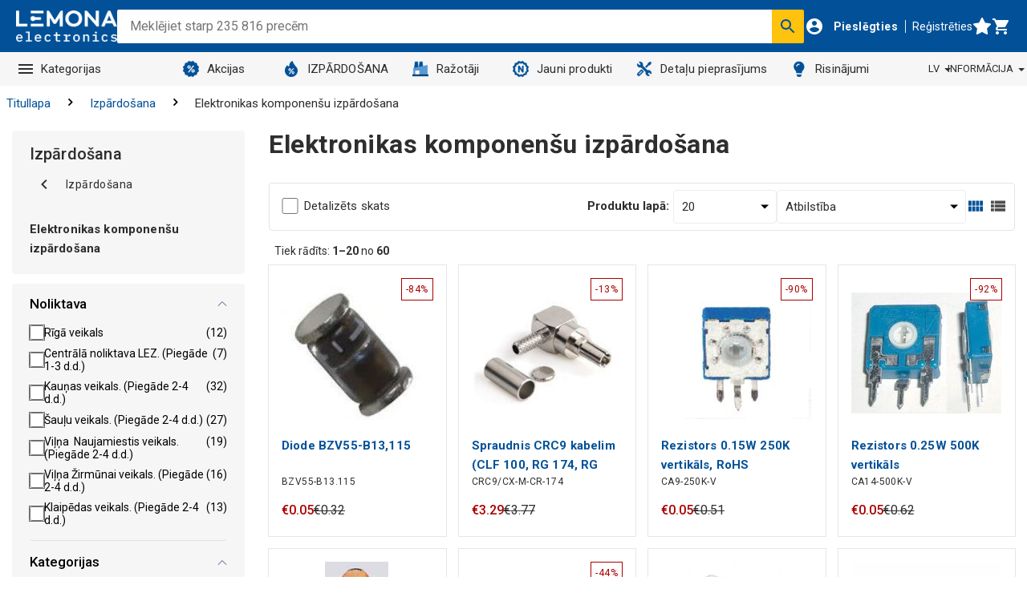

--- FILE ---
content_type: image/svg+xml
request_url: https://www.lemona.lv/img/adeoWeblogoBlack-rvu.svg
body_size: 2386
content:
<svg width="86" height="20" viewBox="0 0 86 20" fill="none" xmlns="http://www.w3.org/2000/svg">
<g clip-path="url(#clip0_9002_1653)">
<path d="M8.1921 13.0428C7.88664 13.4596 7.49788 13.7652 7.05358 13.9597C6.60928 14.1542 6.10944 14.2653 5.55407 14.2653C5.22084 14.2653 4.88762 14.2098 4.60993 14.1264C4.33224 14.0431 4.08233 13.8763 3.86018 13.6818C3.41588 13.2928 3.19373 12.7927 3.19373 12.1814C3.19373 11.5979 3.38811 11.1255 3.7491 10.7643C4.11009 10.4031 4.74877 10.0697 5.66514 9.79183L6.69259 9.51397C7.16466 9.40282 7.49788 9.29168 7.63672 9.18054C7.83111 9.06939 7.96995 8.90268 8.05326 8.73596C8.13656 8.56925 8.1921 8.37475 8.1921 8.12468C8.1921 7.73567 8.05326 7.43003 7.7478 7.20774C7.47011 6.98546 7.05358 6.87431 6.49821 6.87431C6.16498 6.87431 5.85952 6.9021 5.60961 6.98546C5.35969 7.06881 5.13754 7.17996 4.94316 7.34667H4.99869C5.30415 7.34667 5.55407 7.43003 5.74845 7.56896C5.94283 7.73567 6.02614 7.93017 6.02614 8.23582C6.02614 8.54146 5.91506 8.79154 5.72068 8.98604C5.49853 9.18054 5.24861 9.26389 4.88762 9.26389C4.49886 9.26389 4.1934 9.15275 3.94348 8.90268C3.69356 8.65261 3.58249 8.34696 3.58249 7.98575C3.58249 7.37446 3.86018 6.9021 4.44332 6.5131C4.72101 6.3186 5.05423 6.17967 5.44299 6.09631C5.83176 6.01295 6.24829 5.95738 6.74812 5.95738C7.27573 5.95738 7.77557 6.01295 8.1921 6.09631C8.60863 6.17967 8.96962 6.3186 9.24731 6.5131C9.55277 6.7076 9.77492 6.98546 9.88599 7.2911C10.0248 7.62453 10.0804 8.15246 10.0804 8.87489V12.2925C10.0804 12.487 10.1081 12.626 10.1637 12.7093C10.2192 12.7927 10.3303 12.8483 10.4414 12.8483C10.6357 12.8483 10.7468 12.7371 10.8301 12.5426C10.8857 12.3203 10.9412 11.8202 10.9412 11.07H11.9409V11.459C11.9409 12.4593 11.7743 13.1539 11.4688 13.5985C11.1634 14.0431 10.6357 14.2653 9.94153 14.2653C9.46946 14.2653 9.0807 14.182 8.80301 13.9597C8.52532 13.7652 8.30317 13.4596 8.1921 13.0428ZM8.13656 9.95854L7.22019 10.3475C6.02614 10.8755 5.41522 11.4034 5.41522 11.9591C5.41522 12.237 5.49853 12.487 5.66514 12.6538C5.83176 12.8205 6.08167 12.9038 6.4149 12.9038C6.94251 12.9038 7.35904 12.7371 7.66449 12.3759C7.96995 12.0147 8.13656 11.5145 8.13656 10.9033V9.95854ZM18.4943 5.12381C18.4943 4.70702 18.4388 4.45695 18.2999 4.31802C18.1611 4.20688 17.9389 4.1513 17.5502 4.1513H16.8559V3.06766H20.4381V11.9035C20.4381 12.3203 20.4937 12.5704 20.6325 12.7093C20.7713 12.8205 21.0213 12.8761 21.3822 12.8761H21.8543V13.9597H18.4943V12.626C18.2444 13.1539 17.8834 13.5429 17.4669 13.793C17.0503 14.0431 16.495 14.182 15.884 14.182C14.8566 14.182 14.0513 13.8208 13.4682 13.0983C12.885 12.3759 12.6073 11.3756 12.6073 10.0697C12.6073 8.76375 12.885 7.76346 13.4682 7.04103C14.0513 6.3186 14.8566 5.95738 15.884 5.95738C16.495 5.95738 17.0226 6.09631 17.4669 6.34638C17.8834 6.59646 18.2444 7.01324 18.5221 7.54117L18.4943 5.12381ZM14.7733 10.153C14.7733 11.07 14.9121 11.7646 15.2176 12.2092C15.523 12.6538 15.9951 12.9038 16.606 12.9038C17.1892 12.9038 17.6335 12.6538 17.9667 12.1814C18.2999 11.709 18.4665 11.0144 18.4665 10.1808C18.4665 9.31947 18.2999 8.65261 17.9667 8.18025C17.6335 7.70789 17.1892 7.45782 16.606 7.45782C15.9673 7.45782 15.523 7.6801 15.2176 8.12468C14.9399 8.54146 14.7733 9.20832 14.7733 10.153ZM28.8798 11.2089H30.2405C30.1294 12.1536 29.7406 12.8761 29.102 13.4318C28.4633 13.9875 27.6302 14.2376 26.6583 14.2376C25.4365 14.2376 24.4368 13.8763 23.7148 13.1261C22.9651 12.3759 22.6041 11.3756 22.6041 10.1253C22.6041 8.87489 22.9651 7.90239 23.7148 7.12439C24.4646 6.37417 25.4365 5.98517 26.6583 5.98517C27.8246 5.98517 28.741 6.34638 29.3519 7.0966C29.9628 7.81903 30.296 8.90268 30.296 10.292H24.8256C24.8256 10.7088 24.8811 11.0978 24.9644 11.4034C25.0477 11.7368 25.1866 12.0147 25.3809 12.2648C25.7142 12.7093 26.1862 12.9594 26.7972 12.9594C27.4081 12.9594 27.8801 12.8205 28.2134 12.5704C28.5188 12.2925 28.741 11.848 28.8798 11.2089ZM28.1578 9.12497C28.1578 8.79154 28.1301 8.48589 28.0467 8.23582C27.9634 7.95796 27.8524 7.73567 27.7413 7.56896C27.4914 7.23553 27.1581 7.06882 26.6861 7.06882C26.214 7.06882 25.8252 7.23553 25.5198 7.59675C25.2143 7.93018 25.02 8.45811 24.9089 9.15275L28.1578 9.12497ZM31.2679 10.1253C31.2679 8.87489 31.6567 7.8746 32.462 7.12439C33.2395 6.37417 34.2947 5.98517 35.5998 5.98517C36.905 5.98517 37.9602 6.37417 38.7655 7.12439C39.543 7.8746 39.9595 8.87489 39.9595 10.1253C39.9595 11.3478 39.5708 12.3481 38.7655 13.0983C37.9602 13.8486 36.9327 14.2376 35.6276 14.2376C34.3225 14.2376 33.2673 13.8763 32.4897 13.1261C31.6567 12.3759 31.2679 11.3756 31.2679 10.1253ZM33.4894 10.1253C33.4894 10.1253 33.656 11.848 34.017 12.3481C34.378 12.8483 34.9056 13.0983 35.5998 13.0983C36.2941 13.0983 36.8217 12.8483 37.1827 12.3481C37.5437 11.848 37.7103 11.1255 37.7103 10.1253C37.7103 9.12497 37.5437 8.40253 37.1827 7.90239C36.8217 7.40225 36.2941 7.15217 35.5998 7.15217C34.9056 7.15217 34.378 7.40225 34.017 7.90239C33.656 8.40253 33.4894 10.1253 33.4894 10.1253ZM48.79 13.9597L46.9573 8.31918C46.8184 7.93018 46.7073 7.65232 46.5685 7.54117C46.4297 7.43003 46.2353 7.37446 46.0131 7.37446H45.6521V6.29081H49.6786V7.37446H49.2898C49.0955 7.37446 48.9566 7.40225 48.8733 7.45782C48.79 7.51339 48.7345 7.62453 48.7345 7.76346L48.7622 8.01353L48.8733 8.43032L49.9841 12.2092L51.3447 8.37475L51.428 8.09689L51.4558 7.84682C51.4558 7.6801 51.4003 7.54117 51.2892 7.4856C51.1781 7.40225 50.9837 7.37446 50.7338 7.37446H50.4283V6.29081H54.3715V7.37446H53.8994C53.7328 7.37446 53.594 7.40225 53.5107 7.45782C53.4274 7.51339 53.3996 7.62453 53.3996 7.73567L53.4274 7.98575C53.4274 8.04132 53.4274 8.0691 53.4551 8.09689C53.4551 8.12468 53.4829 8.18025 53.5107 8.26361L54.8158 12.2648L56.0099 8.56925L56.1209 8.12468C56.1487 7.98575 56.1765 7.84682 56.1765 7.76346C56.1765 7.65232 56.1209 7.54117 56.0376 7.45782C55.9266 7.37446 55.8155 7.34667 55.6766 7.34667H55.2601V6.26303H58.6479V7.34667H58.2869C58.0925 7.34667 57.9259 7.43003 57.7871 7.56896C57.6482 7.70789 57.5094 8.01353 57.3705 8.40253L55.51 13.9597H53.594L52.2056 9.6529L50.7616 13.9597H48.79ZM65.6456 11.2089H67.0063C66.8952 12.1536 66.5065 12.8761 65.8678 13.4318C65.2291 13.9875 64.396 14.2376 63.4241 14.2376C62.2023 14.2376 61.2026 13.8763 60.4806 13.1261C59.7309 12.3759 59.3699 11.3756 59.3699 10.1253C59.3699 8.87489 59.7309 7.90239 60.4806 7.12439C61.2304 6.37417 62.2023 5.98517 63.4241 5.98517C64.5904 5.98517 65.5068 6.34638 66.1177 7.0966C66.7286 7.81903 67.0618 8.90268 67.0618 10.292H61.5914C61.5914 10.7088 61.6469 11.0978 61.7302 11.4034C61.8135 11.7368 61.9524 12.0147 62.1468 12.2648C62.48 12.7093 62.9521 12.9594 63.563 12.9594C64.1739 12.9594 64.6459 12.8205 64.9792 12.5704C65.2846 12.2925 65.5068 11.848 65.6456 11.2089ZM64.8959 9.12497C64.8959 8.79154 64.8681 8.48589 64.7848 8.23582C64.7015 7.95796 64.5904 7.73567 64.4793 7.56896C64.2294 7.23553 63.8962 7.06882 63.4241 7.06882C62.9521 7.06882 62.5633 7.23553 62.2578 7.59675C61.9524 7.93018 61.758 8.45811 61.6469 9.15275L64.8959 9.12497ZM70.5607 12.9872L69.922 14.0708H68.839V5.12381C68.839 4.70702 68.7835 4.45695 68.6446 4.31802C68.5336 4.20688 68.2837 4.1513 67.8949 4.1513H67.5894V3.06766H70.8384V7.51339C71.1438 7.01324 71.5048 6.62424 71.9214 6.37417C72.1435 6.26303 72.3657 6.17967 72.6433 6.09631C72.8933 6.04074 73.1987 6.01295 73.4764 6.01295C74.4761 6.01295 75.2814 6.37417 75.8645 7.12439C76.4477 7.84682 76.7531 8.87489 76.7531 10.1253C76.7531 11.4034 76.4477 12.4037 75.8645 13.1539C75.2536 13.9041 74.4483 14.2653 73.4486 14.2653C72.8655 14.2653 72.3379 14.1542 71.8936 13.9597C71.3938 13.7374 70.9494 13.404 70.5607 12.9872ZM74.5316 10.153C74.5316 9.23611 74.365 8.54146 74.0595 8.09689C73.7541 7.65232 73.282 7.43003 72.6711 7.43003C72.088 7.43003 71.6437 7.6801 71.3104 8.15246C70.9772 8.62482 70.8106 9.31947 70.8106 10.153C70.8106 11.0144 70.9772 11.6813 71.3104 12.1814C71.6437 12.6816 72.088 12.9038 72.6711 12.9038C73.282 12.9038 73.7541 12.6816 74.0595 12.2092C74.365 11.7646 74.5316 11.07 74.5316 10.153Z" fill="black"/>
<path d="M76.1421 0.927948H79.0023V16.0434H76.1421V0.927948Z" fill="#F05F22"/>
<path d="M84.1951 16.9049C84.1951 17.8496 83.4453 18.5998 82.4734 18.5998C81.5015 18.5998 80.724 17.8496 80.724 16.9049C80.724 15.9601 81.5015 15.2099 82.4734 15.2099C83.4453 15.2099 84.1951 15.9601 84.1951 16.9049ZM81.1683 16.9049C81.1683 17.6551 81.7237 18.2386 82.4734 18.2386C83.2232 18.2386 83.7508 17.6551 83.7508 16.9049C83.7508 16.1546 83.1954 15.5434 82.4457 15.5434C81.6959 15.5434 81.1683 16.1546 81.1683 16.9049ZM82.1957 17.794H81.807V16.0991C81.9736 16.0713 82.168 16.0435 82.4457 16.0435C82.7511 16.0435 82.9177 16.0991 83.0288 16.1546C83.1121 16.238 83.1954 16.3491 83.1954 16.5159C83.1954 16.7104 83.0566 16.8493 82.8344 16.9049V16.9327C83.001 16.9882 83.0843 17.1272 83.1399 17.3494C83.1954 17.5995 83.2232 17.7107 83.251 17.7662H82.8622C82.8067 17.7107 82.7789 17.5439 82.7234 17.3494C82.6956 17.1549 82.5845 17.0716 82.3624 17.0716H82.168V17.794H82.1957ZM82.1957 16.8215H82.3901C82.6123 16.8215 82.7789 16.7382 82.7789 16.5714C82.7789 16.4047 82.6678 16.3214 82.4179 16.3214C82.3068 16.3214 82.2513 16.3214 82.1957 16.3491V16.8215Z" fill="black"/>
</g>
<defs>
<clipPath id="clip0_9002_1653">
<rect width="85.3333" height="19.2" fill="white" transform="translate(0.666748 0.0666504)"/>
</clipPath>
</defs>
</svg>
